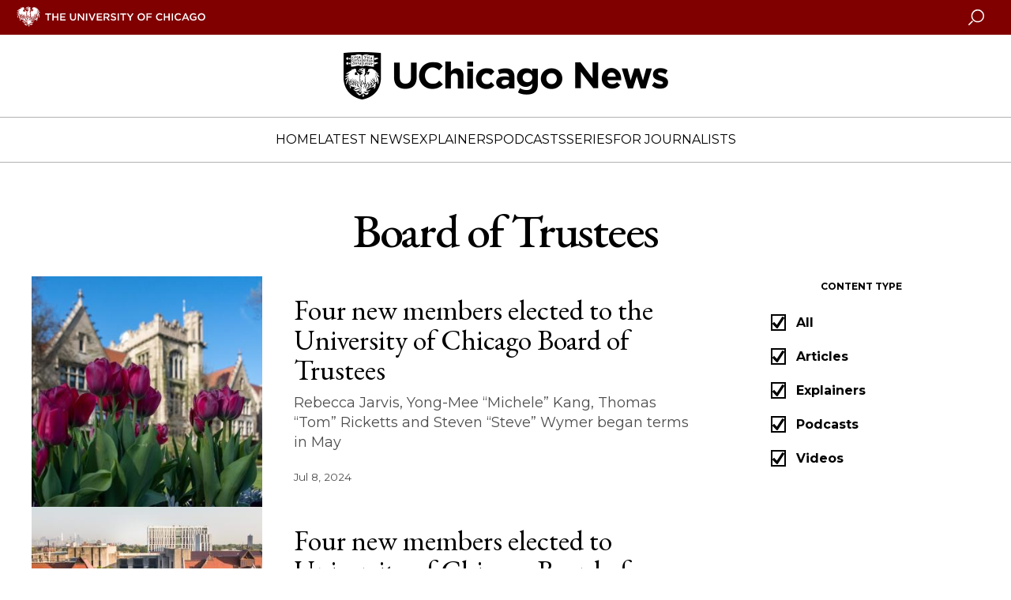

--- FILE ---
content_type: text/html; charset=UTF-8
request_url: https://news.uchicago.edu/tag/board-trustees
body_size: 5902
content:
<!DOCTYPE html>
<html lang="en" dir="ltr" prefix="og: https://ogp.me/ns#">
  <head>
    <meta charset="utf-8" />
<link rel="canonical" href="https://news.uchicago.edu/tag/board-trustees" />
<meta name="Generator" content="Drupal 10 (https://www.drupal.org)" />
<meta name="MobileOptimized" content="width" />
<meta name="HandheldFriendly" content="true" />
<meta name="viewport" content="width=device-width, initial-scale=1.0" />
<link rel="icon" href="/themes/custom/ucnews/favicon.ico" type="image/vnd.microsoft.icon" />

    <title>Board of Trustees | University of Chicago News</title>
    <link rel="stylesheet" media="all" href="/sites/default/files/css/css_2-RQ7w67G41EDznQQ70_UTA5eo3IOdQ992nQ5g0O0uI.css?delta=0&amp;language=en&amp;theme=ucnews_anon&amp;include=eJxFzEsKgDAMRdENlXZJkrYPW-knJEZdviiIkzs4g2tp4NSwF3QskRQuTUHIYkzN00aXYxJahbjox794G2yxVS3I7qjP6q3vM1vDDcvmJM8" />
<link rel="stylesheet" media="all" href="/sites/default/files/css/css_ZAUiwcxnHahSHJZlgznEhX_oTizQ_pOEsp77z9bRjRg.css?delta=1&amp;language=en&amp;theme=ucnews_anon&amp;include=eJxFzEsKgDAMRdENlXZJkrYPW-knJEZdviiIkzs4g2tp4NSwF3QskRQuTUHIYkzN00aXYxJahbjox794G2yxVS3I7qjP6q3vM1vDDcvmJM8" />
<link rel="stylesheet" media="all" href="https://use.typekit.net/ysv4jmh.css" />
<link rel="stylesheet" media="all" href="https://fast.fonts.net/t/1.css?apiType=css&amp;projectid=4f171438-b8ca-4eb2-bd2a-8b060a915d0f" />
<link rel="stylesheet" media="all" href="https://fonts.googleapis.com/css2?family=Montserrat:wght@400;700&amp;display=swap" />
<link rel="stylesheet" media="all" href="https://fonts.googleapis.com/css2?family=EB+Garamond:ital,wght@0,400..800;1,400..800&amp;display=swap" />

    <script type="application/json" data-drupal-selector="drupal-settings-json">{"path":{"baseUrl":"\/","pathPrefix":"","currentPath":"taxonomy\/term\/23881","currentPathIsAdmin":false,"isFront":false,"currentLanguage":"en"},"pluralDelimiter":"\u0003","gtm":{"tagId":null,"settings":{"data_layer":"dataLayer","include_environment":false},"tagIds":["GTM-5N7H9W"]},"gtag":{"tagId":"","consentMode":false,"otherIds":[],"events":[],"additionalConfigInfo":[]},"suppressDeprecationErrors":true,"ajaxPageState":{"libraries":"eJxVzlkKBCEMBNALiR5J0p0QHVyCMbPcfno2pv0pUg8Cxb1zoTiBAx_heO0eLnBfsTqBATxAkgYcJlD8X7w1sa1kTYROHzqphg2UnO1RwXYKv-OQRjcNM1GlCFhzW-n7dpJEgDRWk9HRXfML3vlZfIba0Qo9AUAgWoY","theme":"ucnews_anon","theme_token":"8RXRe0VzefSPl7-vGv75rj920vfFcjiRNpmTR6CCcJU"},"ajaxTrustedUrl":[],"views":{"ajax_path":"\/views\/ajax","ajaxViews":{"views_dom_id:0269550ce03c96cafb372ce0023e439a287b16a908b2997f09a5e10212ca6c38":{"view_name":"content_list","view_display_id":"block_taxonomy","view_args":"23881","view_path":"\/taxonomy\/term\/23881","view_base_path":null,"view_dom_id":"0269550ce03c96cafb372ce0023e439a287b16a908b2997f09a5e10212ca6c38","pager_element":0}}},"uc_content_filter":{"form_id":"views-exposed-form-content-list-block-taxonomy","button_id":"edit-submit-content-list","json":"[{\u0022value\u0022:\u0022story\u0022,\u0022title\u0022:\u0022Articles\u0022,\u0022default\u0022:true},{\u0022value\u0022:\u0022explainer\u0022,\u0022title\u0022:\u0022Explainers\u0022,\u0022default\u0022:true},{\u0022value\u0022:\u0022podcast\u0022,\u0022title\u0022:\u0022Podcasts\u0022,\u0022default\u0022:true},{\u0022value\u0022:\u0022video\u0022,\u0022title\u0022:\u0022Videos\u0022,\u0022default\u0022:true}]"},"user":{"uid":0,"permissionsHash":"39adcb50a72da92dfe45fe0931366794c70fc83d13f8d1390f9f66fd495fc1ea"}}</script>
<script src="/sites/default/files/js/js_ObA3F0JaxrUhpvULdhD3m_prE8hjYFaj-PEbIsIudH8.js?scope=header&amp;delta=0&amp;language=en&amp;theme=ucnews_anon&amp;include=eJwrTc5LLS_WL8lIzU2NT0osTtUpRRbJSE1MSS3SSc_PT89JjS9JTNdPL8lF5Samo_P1ErMSK4DmxBcnlian6sMYOmWZIIPBJFgJALo1L8o"></script>
<script src="https://app-sj16.marketo.com/js/forms2/js/forms2.min.js"></script>
<script src="/modules/contrib/google_tag/js/gtm.js?t8llx5"></script>
<script src="/modules/contrib/google_tag/js/gtag.js?t8llx5"></script>
<script src="/sites/default/files/js/js_HeCo9oUEVOkE0l2WcyVjbgPIJHo2ejkc8mZXlMvkOb8.js?scope=header&amp;delta=4&amp;language=en&amp;theme=ucnews_anon&amp;include=eJwrTc5LLS_WL8lIzU2NT0osTtUpRRbJSE1MSS3SSc_PT89JjS9JTNdPL8lF5Samo_P1ErMSK4DmxBcnlian6sMYOmWZIIPBJFgJALo1L8o"></script>

  </head>
  <body class="path-taxonomy">
    <noscript><iframe src="https://www.googletagmanager.com/ns.html?id=GTM-5N7H9W"
                  height="0" width="0" style="display:none;visibility:hidden"></iframe></noscript>

      <div class="dialog-off-canvas-main-canvas" data-off-canvas-main-canvas>
    
<div id="app" class="cm_state-page">

  <uc-masthead :nav-data='{
  "items":
    [{"section":"Home","link":"/","target":"","links":[]},{"section":"Latest News","link":"/lateststories","target":"","links":[]},{"section":"Explainers","link":"/explainers","target":"","links":[]},{"section":"Podcasts","link":"/podcasts","target":"","links":[{"title":"Big Brains podcast","url":"/big-brains","target":""},{"title":"University of Chicago Podcast Network","url":"/podcasts","target":""}]},{"section":"Series","link":"/special-series","target":"","links":[{"title":"Inside the Lab","url":"/inside-the-lab","target":""},{"title":"Meet a UChicagoan","url":"/tag/meet-uchicagoan","target":""},{"title":"The Day Tomorrow Began","url":"/the-day-tomorrow-began","target":""},{"title":"UChicago Class Visits","url":"/tag/uchicago-class-visits","target":""},{"title":"Dispatches from Abroad","url":"/tag/dispatches-abroad","target":""}]},{"section":"For Journalists","link":"/media-resources-home","target":"","links":[]}],
  "switcher": [
    
  ],
  "site_logo": "/sites/default/files/images/2024-07/uchicago-news.png",
  "site_logo_alt": "University of Chicago News",
  "mobile_site_logo": "/sites/default/files/images/2024-07/uchicago-news.png"
  }'>
</uc-masthead>

  
  <div class="layout-container">
    

    <main role="main">
      <a id="main-content" tabindex="-1"></a>      
      <div class="layout-content">
        
      <div data-drupal-messages-fallback class="hidden"></div>

  <div class="c-headline">
        <div class="c-headline__content">
      <div class="c-headline__text">
        <h1 class="c-headline__title">
                    Board of Trustees
            </h1>
              </div>
    </div>
  </div>

  

  <div class="c-list c-article c-list--theme-light-grey">
        <div class="c-list__content-wrap c-article__content-wrap">
      <section class="c-list__content c-article__content">
        <div class="js-view-dom-id-0269550ce03c96cafb372ce0023e439a287b16a908b2997f09a5e10212ca6c38">
  
  
      <div class="filters">
            
    </div>
  
    



<div class="c-list__item">
    <div class="c-list__item-image">
    <a href="/story/four-new-members-elected-university-chicago-board-trustees-may-2024" target="_self" class="c-list__item-imagelink" alt="Four new members elected to the University of Chicago Board of Trustees" aria-label="Four new members elected to the University of Chicago Board of Trustees">
      <div class="c-list__item-imagewrap c-list__item-no-overlay">
        <svg class="c-icon" alt="Four new members elected to the University of Chicago Board of Trustees">
          <title>Four new members elected to the University of Chicago Board of Trustees</title>
          <use xlink:href="/themes/custom/ucnews/dist/icons.svg#phoenix"></use>
        </svg>
        
                      <img loading="lazy" src="/sites/default/files/styles/square_345/public/images/2023-05/Goldwater.jpg?h=944f5cba&amp;itok=8z7SGZYg" width="345" height="345" alt="Spring campus with flowers" />



            
      </div>
          </a>
  </div>

    <div class="c-list__item-text">
    <h3 class="c-list__item-title"><a href="/story/four-new-members-elected-university-chicago-board-trustees-may-2024" class="c-list__item-titlelink" target="_self">
                    Four new members elected to the University of Chicago Board of Trustees
            </a></h3>
    <div class="c-list__item-description">
      <p>Rebecca Jarvis, Yong-Mee “Michele” Kang, Thomas “Tom” Ricketts and Steven “Steve” Wymer began terms in May</p>
    </div>
        
                    <time datetime="2024-07-08T12:00:00Z">Jul 8, 2024</time>

            
      </div>
</div>

  



<div class="c-list__item">
    <div class="c-list__item-image">
    <a href="/story/four-new-members-elected-university-chicago-board-trustees" target="_self" class="c-list__item-imagelink" alt="Four new members elected to University of Chicago Board of Trustees" aria-label="Four new members elected to University of Chicago Board of Trustees">
      <div class="c-list__item-imagewrap c-list__item-no-overlay">
        <svg class="c-icon" alt="Four new members elected to University of Chicago Board of Trustees">
          <title>Four new members elected to University of Chicago Board of Trustees</title>
          <use xlink:href="/themes/custom/ucnews/dist/icons.svg#phoenix"></use>
        </svg>
        
                      <img loading="lazy" src="/sites/default/files/styles/square_345/public/images/2020-07/Campus2.jpg?h=944f5cba&amp;itok=UYPVb32n" width="345" height="345" alt="University of Chicago campus" />



            
      </div>
          </a>
  </div>

    <div class="c-list__item-text">
    <h3 class="c-list__item-title"><a href="/story/four-new-members-elected-university-chicago-board-trustees" class="c-list__item-titlelink" target="_self">
                    Four new members elected to University of Chicago Board of Trustees
            </a></h3>
    <div class="c-list__item-description">
      <p>Paul Carbone, Richard Gonzalez, Hilary Krane and Vasant Narasimhan named Trustees; Barry Fields elected chair of UCMC Board</p>
    </div>
        
                    <time datetime="2023-08-10T12:00:00Z">Aug 10, 2023</time>

            
      </div>
</div>

  



<div class="c-list__item">
    <div class="c-list__item-image">
    <a href="/story/university-chicago-board-trustees-elects-four-new-members" target="_self" class="c-list__item-imagelink" alt="University of Chicago Board of Trustees elects four new members" aria-label="University of Chicago Board of Trustees elects four new members">
      <div class="c-list__item-imagewrap c-list__item-no-overlay">
        <svg class="c-icon" alt="University of Chicago Board of Trustees elects four new members">
          <title>University of Chicago Board of Trustees elects four new members</title>
          <use xlink:href="/themes/custom/ucnews/dist/icons.svg#phoenix"></use>
        </svg>
        
                      <img loading="lazy" src="/sites/default/files/styles/square_345/public/images/2021-12/UChicago%20campus%20and%20Midway.jpg?h=944f5cba&amp;itok=Efgufwk0" width="345" height="345" alt="UChicago campus and Midway" />



            
      </div>
          </a>
  </div>

    <div class="c-list__item-text">
    <h3 class="c-list__item-title"><a href="/story/university-chicago-board-trustees-elects-four-new-members" class="c-list__item-titlelink" target="_self">
                    University of Chicago Board of Trustees elects four new members
            </a></h3>
    <div class="c-list__item-description">
      <p>Katherine L. Adams, JD’90, Barry E. Fields, JD’91, Valerie Jarrett and Richard Wallman, MBA’74, join Board</p>
    </div>
        
                    <time datetime="2022-12-02T12:00:00Z">Dec 2, 2022</time>

            
      </div>
</div>

  



<div class="c-list__item">
    <div class="c-list__item-image">
    <a href="/story/david-rubenstein-chair-board-of-trustees-university-of-chicago" target="_self" class="c-list__item-imagelink" alt="David Rubenstein elected chair of University of Chicago’s Board of Trustees
" aria-label="David Rubenstein elected chair of University of Chicago’s Board of Trustees
">
      <div class="c-list__item-imagewrap c-list__item-no-overlay">
        <svg class="c-icon" alt="David Rubenstein elected chair of University of Chicago’s Board of Trustees
">
          <title>David Rubenstein elected chair of University of Chicago’s Board of Trustees
</title>
          <use xlink:href="/themes/custom/ucnews/dist/icons.svg#phoenix"></use>
        </svg>
        
                      <img loading="lazy" src="/sites/default/files/styles/square_345/public/images/2022-03/david-rubenstein.jpg?h=f5c3a1d8&amp;itok=Q02Wccxb" width="345" height="345" alt="David M. Rubenstein" />



            
      </div>
          </a>
  </div>

    <div class="c-list__item-text">
    <h3 class="c-list__item-title"><a href="/story/david-rubenstein-chair-board-of-trustees-university-of-chicago" class="c-list__item-titlelink" target="_self">
                    <p>David Rubenstein elected chair of University of Chicago’s Board of Trustees</p>

            </a></h3>
    <div class="c-list__item-description">
      <p></p>
    </div>
        
                    <time datetime="2022-03-17T12:00:00Z">Mar 17, 2022</time>

            
      </div>
</div>

  



<div class="c-list__item">
    <div class="c-list__item-image">
    <a href="/story/university-chicago-board-trustees-elects-two-new-members-2021" target="_self" class="c-list__item-imagelink" alt="University of Chicago Board of Trustees elects two new members" aria-label="University of Chicago Board of Trustees elects two new members">
      <div class="c-list__item-imagewrap c-list__item-no-overlay">
        <svg class="c-icon" alt="University of Chicago Board of Trustees elects two new members">
          <title>University of Chicago Board of Trustees elects two new members</title>
          <use xlink:href="/themes/custom/ucnews/dist/icons.svg#phoenix"></use>
        </svg>
        
                      <img loading="lazy" src="/sites/default/files/styles/square_345/public/images/2021-05/rubensteinforum-byjasonsmith-1531.jpg?h=944f5cba&amp;itok=Rz8o6qkc" width="345" height="345" alt="Harper Library and other parts of the UChicago campus, seen from the Rubenstein Forum" />



            
      </div>
          </a>
  </div>

    <div class="c-list__item-text">
    <h3 class="c-list__item-title"><a href="/story/university-chicago-board-trustees-elects-two-new-members-2021" class="c-list__item-titlelink" target="_self">
                    University of Chicago Board of Trustees elects two new members
            </a></h3>
    <div class="c-list__item-description">
      <p>Antonio J. Gracias, JD’98, and Jason J. Tyler, LAB’89, MBA’99, joined Board in May 2021</p>
    </div>
        
                    <time datetime="2021-07-20T12:00:00Z">Jul 20, 2021</time>

            
      </div>
</div>

  



<div class="c-list__item">
    <div class="c-list__item-image">
    <a href="/story/board-trustees-extends-joseph-neubauers-term-chair-until-may-2022" target="_self" class="c-list__item-imagelink" alt="Board of Trustees extends Joseph Neubauer’s term as chair until May 2022" aria-label="Board of Trustees extends Joseph Neubauer’s term as chair until May 2022">
      <div class="c-list__item-imagewrap c-list__item-no-overlay">
        <svg class="c-icon" alt="Board of Trustees extends Joseph Neubauer’s term as chair until May 2022">
          <title>Board of Trustees extends Joseph Neubauer’s term as chair until May 2022</title>
          <use xlink:href="/themes/custom/ucnews/dist/icons.svg#phoenix"></use>
        </svg>
        
                      <img loading="lazy" src="/sites/default/files/styles/square_345/public/images/image/20160420/ghsrkaiden1913620150423.jpg?h=d67d55f2&amp;itok=CHTukEpL" width="345" height="345" alt="Joseph Neubauer" title="Clone of Joseph Neubauer" />



            
      </div>
          </a>
  </div>

    <div class="c-list__item-text">
    <h3 class="c-list__item-title"><a href="/story/board-trustees-extends-joseph-neubauers-term-chair-until-may-2022" class="c-list__item-titlelink" target="_self">
                    Board of Trustees extends Joseph Neubauer’s term as chair until May 2022
            </a></h3>
    <div class="c-list__item-description">
      <p></p>
    </div>
        
                    <time datetime="2021-04-22T12:00:00Z">Apr 22, 2021</time>

            
      </div>
</div>

  



<div class="c-list__item">
    <div class="c-list__item-image">
    <a href="/story/university-chicago-board-trustees-elects-three-new-members" target="_self" class="c-list__item-imagelink" alt="University of Chicago Board of Trustees elects three new members" aria-label="University of Chicago Board of Trustees elects three new members">
      <div class="c-list__item-imagewrap c-list__item-no-overlay">
        <svg class="c-icon" alt="University of Chicago Board of Trustees elects three new members">
          <title>University of Chicago Board of Trustees elects three new members</title>
          <use xlink:href="/themes/custom/ucnews/dist/icons.svg#phoenix"></use>
        </svg>
        
                      <img loading="lazy" src="/sites/default/files/styles/square_345/public/images/2020-07/Campus2.jpg?h=944f5cba&amp;itok=UYPVb32n" width="345" height="345" alt="University of Chicago campus" />



            
      </div>
          </a>
  </div>

    <div class="c-list__item-text">
    <h3 class="c-list__item-title"><a href="/story/university-chicago-board-trustees-elects-three-new-members" class="c-list__item-titlelink" target="_self">
                    University of Chicago Board of Trustees elects three new members
            </a></h3>
    <div class="c-list__item-description">
      <p>Thomas Dunn, Brett J. Hart, Hilarie Koplow-McAdams begin five-year terms</p>
    </div>
        
                    <time datetime="2021-02-12T12:00:00Z">Feb 12, 2021</time>

            
      </div>
</div>

  



<div class="c-list__item">
    <div class="c-list__item-image">
    <a href="/story/stanley-m-freehling-trustee-emeritus-and-chicago-arts-patron-1924-2019" target="_self" class="c-list__item-imagelink" alt="Stanley M. Freehling, trustee emeritus and Chicago arts patron, 1924-2019" aria-label="Stanley M. Freehling, trustee emeritus and Chicago arts patron, 1924-2019">
      <div class="c-list__item-imagewrap c-list__item-no-overlay">
        <svg class="c-icon" alt="Stanley M. Freehling, trustee emeritus and Chicago arts patron, 1924-2019">
          <title>Stanley M. Freehling, trustee emeritus and Chicago arts patron, 1924-2019</title>
          <use xlink:href="/themes/custom/ucnews/dist/icons.svg#phoenix"></use>
        </svg>
        
                      <img loading="lazy" src="/sites/default/files/styles/square_345/public/images/2019-10/Stanley_Freehling_Portrait.jpeg?h=aa56b7d0&amp;itok=jFfVxydh" width="345" height="345" alt="Trustee Emeritus Stanley M. Freehling" />



            
      </div>
          </a>
  </div>

    <div class="c-list__item-text">
    <h3 class="c-list__item-title"><a href="/story/stanley-m-freehling-trustee-emeritus-and-chicago-arts-patron-1924-2019" class="c-list__item-titlelink" target="_self">
                    Stanley M. Freehling, trustee emeritus and Chicago arts patron, 1924-2019
            </a></h3>
    <div class="c-list__item-description">
      <p></p>
    </div>
        
                    <time datetime="2019-10-29T12:00:00Z">Oct 29, 2019</time>

            
      </div>
</div>

  



<div class="c-list__item">
    <div class="c-list__item-image">
    <a href="/story/tandean-rustandy-elected-university-chicago-board-trustees" target="_self" class="c-list__item-imagelink" alt="Tandean Rustandy elected to University of Chicago Board of Trustees" aria-label="Tandean Rustandy elected to University of Chicago Board of Trustees">
      <div class="c-list__item-imagewrap c-list__item-no-overlay">
        <svg class="c-icon" alt="Tandean Rustandy elected to University of Chicago Board of Trustees">
          <title>Tandean Rustandy elected to University of Chicago Board of Trustees</title>
          <use xlink:href="/themes/custom/ucnews/dist/icons.svg#phoenix"></use>
        </svg>
        
                      <img loading="lazy" src="/sites/default/files/styles/square_345/public/images/image/20170519/rustandy-sized.jpg?h=e75c301f&amp;itok=cPY4FMt5" width="345" height="345" alt="Thumbnail" title="Tandean Rustandy" />



            
      </div>
          </a>
  </div>

    <div class="c-list__item-text">
    <h3 class="c-list__item-title"><a href="/story/tandean-rustandy-elected-university-chicago-board-trustees" class="c-list__item-titlelink" target="_self">
                    Tandean Rustandy elected to University of Chicago Board of Trustees
            </a></h3>
    <div class="c-list__item-description">
      <p></p>
    </div>
        
                    <time datetime="2019-07-12T12:00:00Z">Jul 12, 2019</time>

            
      </div>
</div>

  



<div class="c-list__item">
    <div class="c-list__item-image">
    <a href="/story/john-h-bryan-jr-trustee-emeritus-1936-2018" target="_self" class="c-list__item-imagelink" alt="John H. Bryan Jr., Trustee Emeritus, 1936-2018" aria-label="John H. Bryan Jr., Trustee Emeritus, 1936-2018">
      <div class="c-list__item-imagewrap c-list__item-no-overlay">
        <svg class="c-icon" alt="John H. Bryan Jr., Trustee Emeritus, 1936-2018">
          <title>John H. Bryan Jr., Trustee Emeritus, 1936-2018</title>
          <use xlink:href="/themes/custom/ucnews/dist/icons.svg#phoenix"></use>
        </svg>
        
                      <img loading="lazy" src="/sites/default/files/styles/square_345/public/images/2018-10/bryan_john_2007.jpg?h=006b6ef3&amp;itok=RzG44nhQ" width="345" height="345" alt="Thumbnail" title="John Bryan" />



            
      </div>
          </a>
  </div>

    <div class="c-list__item-text">
    <h3 class="c-list__item-title"><a href="/story/john-h-bryan-jr-trustee-emeritus-1936-2018" class="c-list__item-titlelink" target="_self">
                    John H. Bryan Jr., Trustee Emeritus, 1936-2018
            </a></h3>
    <div class="c-list__item-description">
      <p></p>
    </div>
        
                    <time datetime="2018-10-16T12:00:00Z">Oct 16, 2018</time>

            
      </div>
</div>


  

      <div class="pager">
      <nav class="pager c-pager" role="navigation" aria-labelledby="pagination-heading">
  <div id="pagination-heading">Pager</div>
  <ul class="pager__items js-pager__items">
                                  <li class="pager__item is-active pager__item--link">
                                          <a href="?page=0" title="Current page" aria-current="page">1</a>
        </li>
              <li class="pager__item pager__item--link">
                                          <a href="?page=1" title="Go to page 2">2</a>
        </li>
              <li class="pager__item pager__item--link">
                                          <a href="?page=2" title="Go to page 3">3</a>
        </li>
              <li class="pager__item pager__item--link">
                                          <a href="?page=3" title="Go to page 4">4</a>
        </li>
              <li class="pager__item pager__item--link">
                                          <a href="?page=4" title="Go to page 5">5</a>
        </li>
                                                                    <li class="pager__item pager__item--next pager__item--link">
          <a href="?page=1" title="Go to next page" rel="next">
            <span aria-hidden="true">NEXT</span>
          </a>
        </li>
            </ul>
</nav>

    </div>
  
  
  </div>


      </section>
      <div class="c-sidebar">
                  
                        
                            <div class="c-sidebar__block">
      <div class="c-sidebar__hide-on-mobile">
      <uc-contentfilter theme="white">
      </uc-contentfilter>
    </div>
    
  </div>
                    

            
              </div>
    </div>
  </div>


  
      </div>    </main>

  </div>
  
      

  <footer class="c-footer">
    <div class="c-footer__content">
        

<div class="c-footer__wrap">
  <div class="c-footer__block c-footer__contact">
    <svg class="c-icon">
      <use xlink:href="/themes/custom/ucnews/dist/icons.svg#uc-logo" />
    </svg>
    <div class="c-footer__contact-text">
      <p class="c-footer__contact-name">University of Chicago</p>
      <p class="c-footer__contact-office">Office of Communications</p>
      <p class="c-footer__contact-address">5801 S. Ellis Ave., Suite 120, Chicago, IL 60637</p>
      <p class="c-footer__contact-phone">(773) 702-8360</p>
      <p class="c-footer__contact-email"><a href="mailto:news@uchicago.edu">news@uchicago.edu</a></p>
    </div>
  </div>

  <ul class="c-footer__block c-footer__links">
                          <li class="c-footer__link">
        <a href="https://www.uchicago.edu">University of Chicago homepage</a>
      </li>
                      <li class="c-footer__link">
        <a href="/contact-us">University Communications Staff Directory</a>
      </li>
                      <li class="c-footer__link">
        <a href="https://uchicago.app.box.com/s/5th2zs7py5qizriam5z06sbpqlyqfied">Brand &amp; Identity Guidelines</a>
      </li>
                      <li class="c-footer__link">
        <a href="https://accessibility.uchicago.edu/">Accessibility</a>
      </li>
      </ul>

  <ul class="c-footer__block c-footer__social">
    <li class="c-footer__social-item">
      <a target="_blank" href="https://www.facebook.com/uchicago/" class="c-footer__social-link" title="Connect with UChicago on Facebook">
        <svg class="c-icon">
          <use xlink:href="/themes/custom/ucnews/dist/icons.svg#facebook" />
        </svg>
      </a>
    </li>
    <li class="c-footer__social-item">
      <a target="_blank" href="https://www.instagram.com/uchicago/" class="c-footer__social-link" title="Connect with UChicago on Instagram">
        <svg class="c-icon">
          <use xlink:href="/themes/custom/ucnews/dist/icons.svg#instagram2" />
        </svg>
      </a>
    </li>
    <li class="c-footer__social-item">
      <a target="_blank" href="https://twitter.com/UChicago" class="c-footer__social-link" title="Connect with UChicago on Twitter">
        <svg class="c-icon">
          <use xlink:href="/themes/custom/ucnews/dist/icons.svg#twitter" />
        </svg>
      </a>
    </li>
    <li class="c-footer__social-item">
      <a target="_blank" href="https://www.linkedin.com/school/uchicago/" class="c-footer__social-link" title="Connect with UChicago on Linkedin">
        <svg class="c-icon">
          <use xlink:href="/themes/custom/ucnews/dist/icons.svg#linkedin" />
        </svg>
      </a>
    </li>
    <li class="c-footer__social-item">
      <a target="_blank" href="https://www.youtube.com/channel/UCGINcKuFbysZAslgL46KeOA" class="c-footer__social-link" title="Connect with UChicago on Youtube">
        <svg class="c-icon">
          <use xlink:href="/themes/custom/ucnews/dist/icons.svg#youtube" />
        </svg>
      </a>
    </li>
  </ul>
</div>

<div class="c-footer__copyright">
  <p>
                    © 2026 University of Chicago - All Rights Reserved
            </p>
</div>

 
    </div>
  </footer>

  </div>

  </div>

    
    <script src="/sites/default/files/js/js_nT9OucHLfEFmoliO1nHJcpaR2lurWGqKe7OHG33L2Y0.js?scope=footer&amp;delta=0&amp;language=en&amp;theme=ucnews_anon&amp;include=eJwrTc5LLS_WL8lIzU2NT0osTtUpRRbJSE1MSS3SSc_PT89JjS9JTNdPL8lF5Samo_P1ErMSK4DmxBcnlian6sMYOmWZIIPBJFgJALo1L8o"></script>

  </body>
</html>
